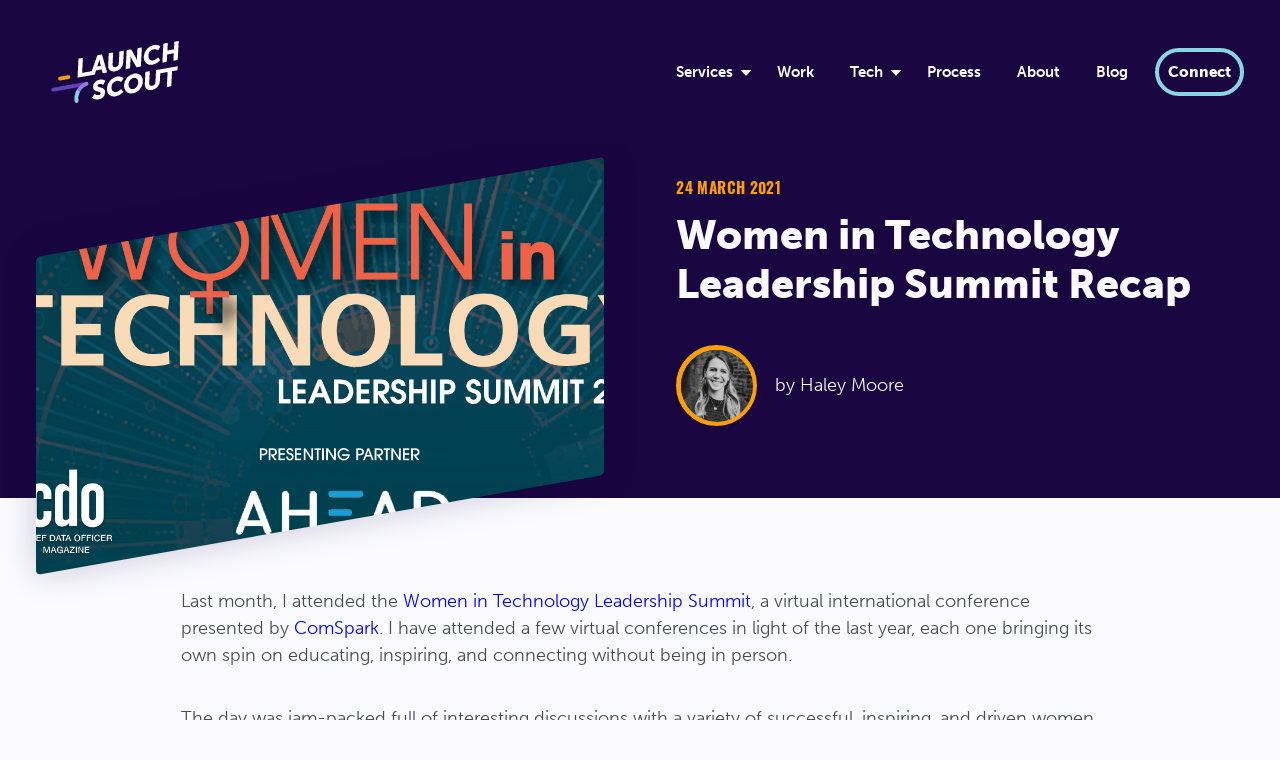

--- FILE ---
content_type: text/html; charset=UTF-8
request_url: https://launchscout.com/blog/women-in-Technology-Leadership-Summit-Recap
body_size: 12571
content:
<!DOCTYPE html>
<html lang="en-US">
  <head>
    <!-- Google tag (gtag.js) -->
    <script async src="https://www.googletagmanager.com/gtag/js?id=G-L2BHYZM1PP"></script>
    <script>
      window.dataLayer = window.dataLayer || [];
      function gtag(){dataLayer.push(arguments);}
      gtag('js', new Date());
    
      gtag('config', 'G-L2BHYZM1PP');
    </script>
    <script>
      (function(ss,ex){
        window.ldfdr=window.ldfdr||function(){(ldfdr._q=ldfdr._q||[]).push([].slice.call(arguments));};
        (function(d,s){
          fs=d.getElementsByTagName(s)[0];
          function ce(src){
            var cs=d.createElement(s);
            cs.src=src;
            cs.async=1;
            fs.parentNode.insertBefore(cs,fs);
          };
          ce('https://sc.lfeeder.com/lftracker_v1_'+ss+(ex?'_'+ex:'')+'.js');
        })(document,'script');
      })('Xbp1oaEkB5y7EdVj');
    </script>
    <meta charset="UTF-8">
    <meta http-equiv="X-UA-Compatible" content="IE=edge">
    <meta name="viewport" content="width=device-width, initial-scale=1">
    <meta name="description" content="We solve digital problems through custom software development and design for the web—apps, mobile, desktop and devices.">
    <title>
      
        Women in Technology Leadership Summit Recap
      
    </title>

    <!-- Begin Jekyll SEO tag v2.8.0 -->
<title>Women in Technology Leadership Summit Recap | Launch Scout Custom Software Development &amp; Software Consulting</title>
<meta name="generator" content="Jekyll v4.4.1" />
<meta property="og:title" content="Women in Technology Leadership Summit Recap" />
<meta property="og:locale" content="en_US" />
<meta name="description" content="Last month, I attended the Women in Technology Leadership Summit, a virtual international conference presented by ComSpark. I have attended a few virtual conferences in light of the last year, each one bringing its own spin on educating, inspiring, and connecting without being in person." />
<meta property="og:description" content="Last month, I attended the Women in Technology Leadership Summit, a virtual international conference presented by ComSpark. I have attended a few virtual conferences in light of the last year, each one bringing its own spin on educating, inspiring, and connecting without being in person." />
<link rel="canonical" href="https://launchscout.com/blog/women-in-Technology-Leadership-Summit-Recap" />
<meta property="og:url" content="https://launchscout.com/blog/women-in-Technology-Leadership-Summit-Recap" />
<meta property="og:site_name" content="Launch Scout Custom Software Development &amp; Software Consulting" />
<meta property="og:image" content="https://launchscout-website.s3.us-east-2.amazonaws.com/images/2021_Women_in_Tech-Hopin_Banner_(1).jpg" />
<meta property="og:type" content="article" />
<meta property="article:published_time" content="2021-03-24T00:00:00-04:00" />
<meta name="twitter:card" content="summary_large_image" />
<meta property="twitter:image" content="https://launchscout-website.s3.us-east-2.amazonaws.com/images/2021_Women_in_Tech-Hopin_Banner_(1).jpg" />
<meta property="twitter:title" content="Women in Technology Leadership Summit Recap" />
<meta name="twitter:site" content="@teamlaunchscout" />
<meta name="twitter:creator" content="@teamlaunchscout" />
<script type="application/ld+json">
{"@context":"https://schema.org","@type":"BlogPosting","dateModified":"2021-03-24T00:00:00-04:00","datePublished":"2021-03-24T00:00:00-04:00","description":"Last month, I attended the Women in Technology Leadership Summit, a virtual international conference presented by ComSpark. I have attended a few virtual conferences in light of the last year, each one bringing its own spin on educating, inspiring, and connecting without being in person.","headline":"Women in Technology Leadership Summit Recap","image":"https://launchscout-website.s3.us-east-2.amazonaws.com/images/2021_Women_in_Tech-Hopin_Banner_(1).jpg","mainEntityOfPage":{"@type":"WebPage","@id":"https://launchscout.com/blog/women-in-Technology-Leadership-Summit-Recap"},"publisher":{"@type":"Organization","logo":{"@type":"ImageObject","url":"https://launchscout-website.s3.us-east-2.amazonaws.com/images/logo.png"}},"url":"https://launchscout.com/blog/women-in-Technology-Leadership-Summit-Recap"}</script>
<!-- End Jekyll SEO tag -->


    <link type="application/atom+xml" rel="alternate" href="https://launchscout.com/feed.xml" title="Launch Scout | Custom Software Development &amp; Software Consulting" />

    <link rel="stylesheet" href="/assets/css/style.css?v=">
    <link href="https://fonts.googleapis.com/css?family=Inconsolata&display=swap" rel="stylesheet">
    <link rel="stylesheet" href="//cdnjs.cloudflare.com/ajax/libs/highlight.js/9.18.1/styles/agate.min.css">

    <!--[if lt IE 9]>
    <script src="https://cdnjs.cloudflare.com/ajax/libs/html5shiv/3.7.3/html5shiv.min.js"></script>
    <![endif]-->

    <!-- Favicon stuff -->
    <link rel="apple-touch-icon" sizes="180x180" href="/apple-touch-icon.png">
    <link rel="icon" type="image/png" sizes="32x32" href="/favicon-32x32.png">
    <link rel="icon" type="image/png" sizes="16x16" href="/favicon-16x16.png">
    <link rel="manifest" href="/site.webmanifest">
    <link rel="mask-icon" href="/safari-pinned-tab.svg" color="#6042bc">
    <meta name="msapplication-TileColor" content="#190641">
    <meta name="theme-color" content="#ffffff">

    <script type="module" src="https://cdn.jsdelivr.net/npm/launch-elements@0.4.0"></script>
  </head>
  <body>

    <nav>
  <div class="u-contained--wide">
    <a aria-label="Home" title="Home page" class="logo  nav__logo" href="/"></a>
    <input type="checkbox" id="nav__toggle">
    <label class="nav__toggle" for="nav__toggle"></label>
    <div class="nav__list">
      <div class="nav__link nav__link--dropdown  ">
        <a class="dropdown__trigger" title="Take me to our services page" href="/our-services">Services</a>
        <ul class="dropdown">
          <li>
            <a href="/our-services/discovery-sprint" title="Take me to the Discovery Sprint page">Discovery Sprint</a>
          </li>
          <li>
            <a href="/our-services/custom-software-development" title="Take me to the Custom Software Development page">Custom Software Development</a>
          </li>
          <li>
            <a href="/our-services/devops" title="Take me to the DevOps page">DevOps</a>
          </li>
          <li>
            <a href="/our-services/team-augmentation" title="Take me to the Team Augmentation page">Team Augmentation</a>
          </li>
          <li>
            <a href="/our-services/apprenticeship" title="Take me to the Apprenticeship page">Apprenticeship</a>
          </li>
          <li>
            <a href="/logistics" title="Take me to the Logistics Solutions page">Logistics Solutions</a>
          </li>
        </ul>
      </div>
      <div class="nav__link  ">
        <a title="Take me to our work page" href="/our-work">Work</a>
      </div>


      <div class="nav__link nav__link--dropdown  ">
        <a class="dropdown__trigger" title="Take me to our tech page" href="/tech/elixir">Tech</a>
          <ul class="dropdown">
            <li>
              <a href="/tech/ruby" title="Take me to the Ruby on Rails page">Ruby</a>
            </li>
            <li>
              <a href="/tech/elixir" title="Take me to the Elixir page">Elixir</a>
            </li>
            <li>
              <a href="/tech/machine-learning" title="Take me to the Modern AI page">Modern AI</a>
            </li>
            <li>
              <a href="/tech/metabase" title="Take me to the Metabase page">Metabase</a>
            </li>
          </ul>
      </div>

      <div class="nav__link  ">
        <a title="Take me to our process page" href="/our-process">Process</a>
      </div>
      <div class="nav__link ">
        <a title="Take me to the about us page" href="/about-us">About</a>
      </div>
      <div class="nav__link   current ">
        <a title="Take me to the blog" href="/blog">Blog</a>
      </div>
      <div class="nav__link ">
        <a class="btn btn--nav" title="Take me to the Connect with Us page" href="/connect">Connect</a>
      </div>
    </div>
  </div>
</nav>

    <!--[if IE]><h1>You are using Internet Explorer.</h1><![endif]-->

    <main>
      <article class="post">
  

  

  

  

  
    <header>
      <div class="image-pane image-pane--left">

        <!-- IMAGE -->
        <div class="image-pane__visual">
          <div class="image-pane__image">
            <img src="https://launchscout-website.s3.us-east-2.amazonaws.com/images/2021_Women_in_Tech-Hopin_Banner_(1).jpg" alt="Women in Technology Leadership Summit Recap">
          </div>
        </div>

        <!-- CONTENT -->
        <div class="image-pane__content">
          <!-- EYEBROW -->
          <h6 class="eyebrow eyebrow--sm">24 March 2021</h6>
          <!-- TITLE -->
          <h1 class="u-push-top--none u-push-bottom--sm">Women in Technology Leadership Summit Recap</h1>
          <!-- POST AUTHOR -->
          
            <div class="post__author">
              
    
      
    
      
    
      
    
      
    
      
      <img src="https://launchscout-website.s3.us-east-2.amazonaws.com/images/haley-moore-1.jpg" alt="Haley Moore" />
      
    
      
    
      
    
      
    
      
    
      
    
      
    
  
              <p class="u-push-bottom--none">
                by 
    Haley Moore
  
              </p>
            </div>
          
        </div>
      </div>
    </header>
  

  <section class="post__body">
    <div>
    <p>Last month, I attended the <a href="https://hopin.com/events/women-in-technology-a5d875a1-2350-4d19-9645-b77bf27621d7">Women in Technology Leadership Summit</a>, a virtual international conference presented by <a href="https://www.cdomagazine.tech/comspark/">ComSpark</a>. I have attended a few virtual conferences in light of the last year, each one bringing its own spin on educating, inspiring, and connecting without being in person.</p>

<p>The day was jam-packed full of interesting discussions with a variety of successful, inspiring, and driven women. The host was generous enough to record and publish most of the sessions after the event, so <a href="https://www.cdomagazine.tech/cdo_magazine/search/?l=25&amp;sort=relevance&amp;f=html&amp;t=article%2Cvideo%2Cyoutube%2Ccollection&amp;app=editorial&amp;nsa=eedition&amp;q=Women+In+Technology+2021%3A">dive in</a> to learn more. Here are my favorite findings I’m bringing back with me:</p>

<h3 id="people-are-dynamic-personas-representing-them-should-be-too">People are dynamic; personas representing them should be too</h3>

<p>Empathy mapping is an exercise our team often uses at the beginning of a project to create user personas. Sticky notes are scribbled on and put up on a wall that has been divided by painter’s tape, noting the things that the user is thinking, doing, feeling, and saying. We do this to help create a narrative that gives us the right lens through which to view the user’s experience through.</p>

<p>In the opening keynote “Emotionally Intelligent Solutions, Powered by AI” with Dr. Henna Karna, the audience was reminded of the nuances of user personas. Users are not static. Ironically, I think of the PDF that is often the output from generating those personas, and how static the content ends up feeling. Dr. Karna talked about how a person is going to have different characteristics when they are <em>thinking about buying</em> vs. when they are <em>actually buying</em>. She emphasized how important it is to make dynamic user profiles. They let clients accommodate people who are using their product or service as close to their needs in their given state of the process. Those states will vary throughout the entirety of their interactions.</p>

<p>Knowing what we do about our customers, and thinking about their different needs at different times, translates well to working with clients or internally within a company. In “<a href="https://www.cdomagazine.tech/comspark/comspark-tv/women-in-technology-2021-the-paradox-of-value/video_2664d89e-ef9b-5da5-8419-77b7a8af253b.html">The Paradox of Value</a>” session with Angela N. Lopez, she starts off with a few familiar contradicting paradoxes such as “less is more,” and “spend more to save more.” While we know that those statements are inherently false, we believe them because of the way that it is presented to us, and how it applies in context. As designers, we can give users and clients the right information throughout an experience to help them make informed decisions in which they understand the value.</p>

<p>Try thinking of clients, stakeholders, and teams as users. They are all in different parts of their own “buying process” as they work together. Angela mentions just because one person is excited about a solution, doesn’t mean that it will be accepted. By understanding the dynamic nature of each person, from user to stakeholder, we can better foster ideas from concept to fruition.</p>

<h3 id="economic-changes-to-customer-behaviors-the-buyer-phases-of-covid-19">Economic changes to customer behaviors: the buyer phases of Covid-19</h3>

<p>There are some external influences that no one has any control over. The nature of 2020 really accelerated the “buy now, pay later” space. In the “<a href="https://www.cdomagazine.tech/comspark/comspark-tv/women-in-technology-2021-covid-19-has-accelerated-digital-transformation-how-we-are-managing-it/video_b38fe837-24da-5c21-9589-c83b01e9c566.html">Covid-19 Has Accelerated Digital Transformation</a>” session, Melissa Thome from Klarna shared some interesting and relatable information about the behavior they observed in customer spending habits over the last year.</p>

<p>There were four phases that she observed in 2020, starting with the “Stock up” phase. They saw a 225% increase in Klarna purchases for groceries (is anyone else having paper goods shortage flashbacks?) Next, there was the “Settle in” phase, where people realized that they couldn’t go do their regular social activities, correlating with a 180% increase in video game purchases. Taking a more active approach, buyers moved into the “Let’s do something” phase where they saw huge increases in sporting goods, and a 105% increase in running shoes alone. Each panelist mentioned the specific item in this category that they couldn’t get ahold of during this phase, so consider yourself lucky if you got a hold of weights, bikes, or rollerblades. The final phase was the “Stimulus” phase, in which the most notable change was an increase from buyers in the 66–75 age group.</p>

<p>These changes in purchasing emphasize the truly dynamic nature of personas and how quickly digital transformation can happen within different categories of goods or demographics of users.</p>

<h3 id="involve-the-right-people-in-decision-making">Involve the right people in decision making</h3>

<p>Internally, our team members at Gaslight are not fans of “the big reveal.” I am pretty confident in saying that 99% of the time that internal information has been released in that way, it has fallen flat and revealed some of our internal blindspots. We have learned two things from that: we waited too long, and we didn’t have the right (or enough) people in the room to make decisions.</p>

<p>During the “From Start-Up to Success… to Start-Up” keynote, Janice Degarmo quoted the known phrase “People support what they help create.” This seems obvious, but it is also easy to postpone sharing work in progress or asking for input. At the U.S. Department of State, there are a lot of specialized teams all working on different pieces that affect and depend on each other. But, those specialized teams didn’t work together. It was a cumbersome process to adopt new things collectively. She took members from different verticals and put them on a team to do a sprint together. They completed and presented a business plan to stakeholders in 45 days, moving much faster than they had been before. By bringing the right people together (and defining “right” may be different than who is currently in the room,) an organization can accelerate a process and elevate the outcome.</p>

<h3 id="virtual-speed-networking-might-be-better-than-regular-networking">Virtual speed networking might be better than “regular” networking</h3>

<p>There are two different, and opposite, ways that you can take this, but they both apply. The platform for the event used <a href="https://hopin.com/">Hopin</a>, an event technology platform for virtual and hybrid events. I typically eye-roll at each new one-off application I have to adopt, but this one was pretty painless. Enjoyable, even.</p>

<p>In the networking section of this virtual event, attendees could go and basically play “networking roulette.” Once you were ready, you were randomly paired with someone else who was available for speed networking. There was a 5-minute cap to the conversation, which automatically disconnected both users when the time was up. There was an option to extend the session, but both users had to request it in order for it to stay connected.</p>

<p>Here is why this is a win/win.</p>

<ol>
  <li>There is a predetermined beginning and end to your conversation. No need to find your eloquent exit excuse if you feel trapped in the conversation. Thank you, next!</li>
  <li>On the flip side, you could think of it as a competitive sport where you are meeting as many people as you can at an event, where you can actually hear them and it is socially acceptable to take notes during the conversation.</li>
  <li>It is an amazing practice for making brief small talk and moving quickly into meaningful conversation. My first conversation felt awkward; I was amped by the end.</li>
  <li>I talked to someone who was on the other side of the world. While sitting at home in Cincinnati, Ohio, I was fortunate to meet and talk with a woman who was sitting in her home at 11:00 p.m. in Finland(!). We talked about the event, work, our kids, and Covid life (we extended our time).</li>
</ol>

<p>The last year has been challenging but has highlighted how fortunate we are to be able to collaborate virtually. I am thankful to the event organizers for putting the event together, promoting it around the world, and for having free registration for anyone with a passion for tech and innovation.</p>

<p>And, although our <a href="https://www.meetup.com/Gaslight-Coffee-Weekly-Open-House/">virtual Friday Coffee</a> doesn’t have a 5-minute timer, it is still a great place to gather and hear what other people have learned in their lives recently. Its attendees are mostly greater Cincinnati residents, but it seems like we’ll be branching out to enjoy our first cup of coffee with someone else’s 2:00 PM cup of coffee.</p>

    </div>

    <div class="image-grid  u-contained--max">
      
    </div>


    <!-- Banner for blog posts written before the Launch Scout rebrand -->
    
    
    
    <div class="card card--off-light card--sm u-push-bottom">
      <div class="card__content">
        <b>Heads up!</b> This article may make reference to the Gaslight team—that's still us! We go by Launch Scout now, this article was just written before we re-introduced ourselves. Find out more <a href="https://launchscout.com/blog/a-new-era-launch-scout">here</a>.
      </div>
    </div>
    

    <div class="post__tags">
      <h5>Posted in: </h5>
      
        <span>
          
            <a class="tag development" href="/blog/categories/development/index.html">Development</a>
          
            <a class="tag design" href="/blog/categories/design/index.html">Design</a>
          
            <a class="tag business" href="/blog/categories/business/index.html">Business</a>
          
        </span>
      
    </div>
  </section>

  <section class="post__related">
    <h3>Related Posts</h3>
    <div class="grid grid--3">
      
      
      

      

          
          

          

        

      

          
          

          

        
          <a title="Rethinking Discovery: Learning Faster, Building Smarter" href="/blog/rethinking-discovery" class="card card--with-image">
  <!-- IMAGE -->
  
    <div class="card__image">
      <img src="https://launchscout-website.s3.us-east-2.amazonaws.com/images/launchscout-2-pairing.jpg" alt="Rethinking Discovery: Learning Faster, Building Smarter">
    </div>
  

  <div class="card__content">
    <!-- TITLE -->
    <h3>Rethinking Discovery: Learning Faster, Building Smarter</h3>

    

    <!-- CTA -->
    <p class="u-push-bottom--none">Learn More →</p>
  </div>
</a>

          
          
        

      

          
          

          

        
          <a title="Why Good UI/UX Design Can Make or Break Your Software" href="/blog/why-good-ui-ux-design-can-make-or-break-your-software" class="card card--with-image">
  <!-- IMAGE -->
  
    <div class="card__image">
      <img src="https://launchscout-website.s3.us-east-2.amazonaws.com/images/wireframing-progress-lavender.png" alt="Why Good UI/UX Design Can Make or Break Your Software">
    </div>
  

  <div class="card__content">
    <!-- TITLE -->
    <h3>Why Good UI/UX Design Can Make or Break Your Software</h3>

    

    <!-- CTA -->
    <p class="u-push-bottom--none">Learn More →</p>
  </div>
</a>

          
          
        

      

          
          

          

        
          <a title="Practical Product Designer: Create a Project" href="/blog/practical-product-designer-ep3" class="card card--with-image">
  <!-- IMAGE -->
  
    <div class="card__image">
      <img src="https://cdn.loom.com/sessions/thumbnails/be570b5d4a3c44ac972ca9f8dbf5e30e-514bb6e33130919f-full-play.gif" alt="Practical Product Designer: Create a Project">
    </div>
  

  <div class="card__content">
    <!-- TITLE -->
    <h3>Practical Product Designer: Create a Project</h3>

    

    <!-- CTA -->
    <p class="u-push-bottom--none">Learn More →</p>
  </div>
</a>

          
          
            
    </div>
  </section>
</article>

<section class="cta">
  <div class="u-contained">
    <div class="cta__container">
      <div class="motion-line-divider">
  <svg xmlns="https://www.w3.org/2000/svg" viewBox="0 0 91.72 49.24"><defs><style>.line-1{fill:#8ad3e3;}.line-2{fill:#6042bc;}.line-3{fill:#f7a006;}</style></defs><g id="Layer_2" data-name="Layer 2"><g id="Layer_1-2" data-name="Layer 1"><path class="line-1" d="M41,27.47a4,4,0,0,1-.68-7.94L87,11.3a4,4,0,0,1,1.39,7.88L41.69,27.41A3.26,3.26,0,0,1,41,27.47Z"/><path class="line-2" d="M23.64,49.24A4,4,0,0,1,23,41.3l46.71-8.24a4,4,0,1,1,1.39,7.88L24.34,49.18A4.23,4.23,0,0,1,23.64,49.24Z"/><path class="line-3" d="M4,16.24A4,4,0,0,1,3.31,8.3L50,.06a4,4,0,1,1,1.39,7.88L4.7,16.18A4.23,4.23,0,0,1,4,16.24Z"/></g></g></svg>
</div>

      <div class="cta__cards">
        
        <div class="cta__card">
          <h2>Want to learn more about the work we do?</h2>
          <a href="/our-work" class="btn btn--cta">Explore our work</a>
        </div>
        
        
        
        
        <div class="cta__card">
          <h2>Ready to start your software journey with us?</h2>
          <a href="/connect" class="btn btn--cta">Contact Us</a>
        </div>
        
      </div>
    </div>
    <div class="gradient" aria-hidden="true">
  <?xml version="1.0" encoding="utf-8"?>
  <!-- Generator: Adobe Illustrator 26.0.3, SVG Export Plug-In . SVG Version: 6.00 Build 0)  -->
  <svg version="1.1" id="Layer_1" xmlns="https://www.w3.org/2000/svg" xmlns:xlink="https://www.w3.org/1999/xlink" x="0px" y="0px"
  	 viewBox="0 0 700 413.5" style="enable-background:new 0 0 700 413.5;" xml:space="preserve">
  <style type="text/css">
  	.st0{fill:url(#SVGID_1_);}
  </style>
  <radialGradient id="SVGID_1_" cx="343.6385" cy="351.4276" r="341.3845" gradientUnits="userSpaceOnUse">
  	<stop  offset="0" style="stop-color:#6142BD;stop-opacity:0.25"/>
  	<stop  offset="1" style="stop-color:#6142BD;stop-opacity:0"/>
  </radialGradient>
  <path class="st0" d="M697.4,291L8,412.5C-25.6,222.2,101.5,40.6,291.9,7.1S663.8,100.6,697.4,291z"/>
  </svg>

</div>

  </div>
</section>


    </main>

    <footer>
  <div class="footer__container">

    <a href="/" title="Home page" class="logo footer__logo"></a>

    <p class="footer__description"><small>Launch Scout is a custom software development and design company based in Cincinnati, OH.</small></p>

    <p class="footer__copyright"><small>Copyright 2025 Launch Scout. All rights reserved.</small></p>

    <div class="footer__social">
      <a aria-label="Instagram" href="https://www.instagram.com/teamlaunchscout/" target="_blank" class="social__link instagram">
  <svg viewBox="0 0 50 50">
    <path d="M16 3C8.83 3 3 8.83 3 16v18c0 7.17 5.83 13 13 13h18c7.17 0 13-5.83 13-13V16c0-7.17-5.83-13-13-13H16zm21 8c1.1 0 2 .9 2 2s-.9 2-2 2-2-.9-2-2 .9-2 2-2zm-12 3c6.07 0 11 4.93 11 11s-4.93 11-11 11-11-4.93-11-11 4.93-11 11-11zm0 2c-4.96 0-9 4.04-9 9s4.04 9 9 9 9-4.04 9-9-4.04-9-9-9z"/>
  </svg>
</a>
<a aria-label="Twitter" href="https://twitter.com/teamlaunchscout" target="_blank" class="social__link twitter">
  <svg viewBox="0 0 50 50">
    <path d="M50.06 10.44c-1.85.82-3.83 1.37-5.91 1.62 2.12-1.27 3.76-3.29 4.52-5.69a20.473 20.473 0 0 1-6.53 2.49c-1.88-2-4.55-3.25-7.5-3.25-5.68 0-10.29 4.6-10.29 10.28 0 .8.09 1.59.27 2.34C16.08 17.81 8.5 13.72 3.43 7.5c-.89 1.52-1.39 3.29-1.39 5.17 0 3.57 1.81 6.71 4.57 8.56-1.69-.05-3.27-.52-4.66-1.29v.13c0 4.98 3.55 9.14 8.25 10.09-.86.23-1.77.36-2.71.36-.66 0-1.31-.06-1.94-.19 1.31 4.08 5.11 7.06 9.61 7.14-3.52 2.76-7.95 4.4-12.77 4.4-.83 0-1.65-.05-2.45-.14 4.55 2.92 9.95 4.62 15.76 4.62 18.91 0 29.26-15.67 29.26-29.25 0-.45-.01-.89-.03-1.33 2.01-1.46 3.75-3.27 5.13-5.33z"/>
  </svg>
</a>
<a aria-label="Facebook" href="https://www.facebook.com/launchscout" target="_blank" class="social__link facebook">
  <svg viewBox="0 0 50 50">
    <path d="M41 4H9C6.24 4 4 6.24 4 9v32c0 2.76 2.24 5 5 5h32c2.76 0 5-2.24 5-5V9c0-2.76-2.24-5-5-5zm-4 15h-2c-2.14 0-3 .5-3 2v3h5l-1 5h-4v15h-5V29h-4v-5h4v-3c0-4 2-7 6-7 2.9 0 4 1 4 1v4z"/>
  </svg>
</a>
<a aria-label="Github" href="https://github.com/launchscout" target="_blank" class="social__link github">
  <svg viewBox="0 0 50 50">
    <path d="M33 29c-1.8 0-3 1.52-3 4s.89 5.05 3 5c2.22-.05 3.02-2.22 3-5-.02-2.48-1.21-4-3-4zm11.26-11.93c.27-1.34.39-6.1-1.58-11.07 0 0-4.53.5-11.38 5.2-1.43-.4-3.87-.6-6.3-.6s-4.86.2-6.3.59C11.85 6.5 7.32 6 7.32 6c-1.98 4.96-1.88 9.61-1.59 11.07C3.42 19.59 2 22.61 2 26.74 2 44.71 16.91 45 20.67 45h8.66C33.09 45 48 44.71 48 26.74c0-4.13-1.42-7.15-3.74-9.67zM25.14 43H25c-9.43 0-16.84-1.34-16.84-10.5 0-2.2.78-4.23 2.62-5.92 3.07-2.82 8.26-1.33 14.16-1.33h.14c5.89 0 11.09-1.49 14.16 1.33 1.84 1.69 2.61 3.73 2.61 5.92-.01 9.16-7.28 10.5-16.71 10.5zM17 29c-1.79 0-3 2.02-3 4.5s1.21 4.5 3 4.5c1.8 0 3-2.02 3-4.5S18.8 29 17 29z"/>
  </svg>
</a>
<a aria-label="YouTube" href="https://www.youtube.com/channel/UCC36CM_uLqhoKEqSy2mjqFQ" target="_blank" class="social__link youtube">
  <svg viewBox="0 0 50 50">
    <path d="M9 4C6.24 4 4 6.24 4 9v32c0 2.76 2.24 5 5 5h32c2.76 0 5-2.24 5-5V9c0-2.76-2.24-5-5-5H9zm6 4h2.4l1.6 4 1.6-4H23l-3 7v4h-2v-4.01c-.6-1.61-2.59-5.98-3-6.99zm10 3c.89 0 1.77.27 2.33.95.43.49.67 1.28.67 2.32v1.46c0 1.04-.2 1.76-.62 2.25-.56.67-1.49 1.02-2.38 1.02s-1.8-.35-2.36-1.02c-.43-.49-.64-1.21-.64-2.25v-1.45c0-1.04.23-1.84.67-2.33.56-.68 1.32-.95 2.33-.95zm4 0h2v6c.05.27.34.39.61.39.41 0 .93-.48 1.39-1.01V11h2v8h-2v-1.38c-.81.79-1.5 1.38-2.41 1.35-.66-.02-1.12-.26-1.35-.74-.14-.28-.24-.73-.24-1.39V11zm-4 1.62c-.14 0-.27.03-.39.08a1.016 1.016 0 0 0-.53.54c-.05.13-.08.26-.08.4v2.81a1.02 1.02 0 0 0 .61.94c.12.05.25.08.39.08s.27-.03.39-.08c.36-.16.61-.52.61-.94v-2.81c0-.56-.45-1.02-1-1.02zM24.99 22h.02s6.71 0 11.19.32c.63.07 1.99.08 3.21 1.33.96.94 1.27 3.1 1.27 3.1s.32 1.53.32 4.06v2.37c0 2.53-.32 4.06-.32 4.06s-.31 2.16-1.27 3.1c-1.22 1.25-2.58 1.26-3.21 1.33-4.48.32-11.2.33-11.2.33s-8.32-.08-10.88-.32c-.71-.13-2.31-.09-3.53-1.33-.96-.95-1.27-3.11-1.27-3.11S9 35.71 9 33.18v-2.37c0-2.53.32-4.06.32-4.06s.31-2.16 1.27-3.1c1.22-1.25 2.58-1.26 3.21-1.33C18.28 22 24.99 22 24.99 22zM12 26v1.98h2V38h2V27.98h2V26h-6zm13 0v12h2v-1.25c.63.78 1.45 1.25 2.12 1.25.75 0 1.41-.4 1.66-1.18.12-.42.21-.81.21-1.7v-2.75c0-.99-.13-1.73-.26-2.15-.24-.78-.85-1.22-1.61-1.22-.98-.01-1.38.5-2.12 1.38V26h-2zm-7 3v6.69c0 .72.1 1.21.23 1.52.22.51.67.79 1.31.79.73 0 1.67-.51 2.46-1.37V38h2v-9h-2v6.27c-.44.58-1.08 1.02-1.48 1.02-.26 0-.47-.11-.52-.4V29h-2zm17.03 0c-1.01 0-1.8.32-2.37.92-.42.44-.66 1.16-.66 2.1v3.07c0 .93.27 1.58.69 2.02.57.6 1.36.9 2.39.9s1.84-.31 2.39-.95c.24-.28.39-.6.46-.95.01-.17.07-.6.07-1.11h-2v.8c0 .46-.45.84-1 .84s-1-.38-1-.84V34h4v-2.03c0-.93-.23-1.62-.64-2.06-.56-.59-1.34-.91-2.33-.91zM35 30.45c.55 0 1 .38 1 .84v1.33h-2v-1.33c0-.47.45-.84 1-.84zm-6.78.3c.55 0 .78.33.78 1.38v2.75c0 1.04-.23 1.4-.78 1.4-.31 0-.9-.21-1.22-.53v-4.38c.32-.31.91-.62 1.22-.62z"/>
  </svg>
</a>
<a aria-label="LinkedIn" href="https://www.linkedin.com/company/launchscout/" target="_blank" class="social__link linkedin">
  <svg viewBox="0 0 50 50">
    <path d="M41 4H9C6.24 4 4 6.24 4 9v32c0 2.76 2.24 5 5 5h32c2.76 0 5-2.24 5-5V9c0-2.76-2.24-5-5-5zM17 20v19h-6V20h6zm-6-5.53c0-1.4 1.2-2.47 3-2.47s2.93 1.07 3 2.47c0 1.4-1.12 2.53-3 2.53-1.8 0-3-1.13-3-2.53zM39 39h-6V29c0-2-1-4-3.5-4.04h-.08C27 24.96 26 27.02 26 29v10h-6V20h6v2.56S27.93 20 31.81 20c3.97 0 7.19 2.73 7.19 8.26V39z"/>
  </svg>
</a>

    </div>

    <div class="footer__menu">
      <ul>
        <li><strong><a class="inverse" href="/about-us">About Us</a></strong></li>
        <li><strong><a class="inverse" href="/our-process">Our Process</a></strong></li>
        <li><strong><a class="inverse" href="/our-work">Our Work</a></strong></li>
      </ul>
      <ul>
        <li><strong><a class="inverse" href="/our-services">Our Services</a></strong></li>
        
          
        
          
            <li><a class="inverse" href="/our-services/apprenticeship">Apprenticeship</a></li>
          
        
          
            <li><a class="inverse" href="/our-services/custom-software-development">Custom Software Development & Design</a></li>
          
        
          
            <li><a class="inverse" href="/our-services/devops">DevOps Services</a></li>
          
        
          
            <li><a class="inverse" href="/our-services/discovery-sprint">Discovery Sprint</a></li>
          
        
          
            <li><a class="inverse" href="/our-services/team-augmentation">Team Augmentation</a></li>
          
        
        <li><a class="inverse" href="/logistics">Logistics Solutions</a></li>
      </ul>
      <ul>
        <li><strong>Resources</strong></li>
        <li>
          <a href="/hiring-elixir-devs" title="Take me to the Hiring Elixir Devs page">Elixir Hiring Guide</a>
        </li>
        <li>
          <a href="/liveview-a11y-guide" title="Take me to the LiveView A11y Guide page">LiveView Accessibility Guide</a>
        </li>
        <li>
          <a href="/elixir-adoption-2023" title="Take me to the 2023 Elixir Adoption Survey page">Elixir Adoption Survey</a>
        </li>
      </ul>
      <ul>
        <li><strong><a class="inverse" href="/blog">Blog</a></strong></li>
        
          <li><a href="/blog/categories/apprenticeship/index.html" class="inverse">Apprenticeship</a></li>
        
          <li><a href="/blog/categories/business/index.html" class="inverse">Business</a></li>
        
          <li><a href="/blog/categories/culture/index.html" class="inverse">Culture</a></li>
        
          <li><a href="/blog/categories/design/index.html" class="inverse">Design</a></li>
        
          <li><a href="/blog/categories/development/index.html" class="inverse">Development</a></li>
        
          <li><a href="/blog/categories/devops/index.html" class="inverse">DevOps</a></li>
        
          <li><a href="/blog/categories/elixir/index.html" class="inverse">Elixir</a></li>
        
      </ul>
      <ul>
        <li><strong><a class="inverse" href="/connect">Connect</a></strong></li>
        <li><a class="inverse" href="/events">Events</a></li>
        <li><a class="inverse" href="/careers">Careers</a></li>
      </ul>
    </div>
  </div>

  <script>function loadScript(a){var b=document.getElementsByTagName("head")[0],c=document.createElement("script");c.type="text/javascript",c.src="https://tracker.metricool.com/resources/be.js",c.onreadystatechange=a,c.onload=a,b.appendChild(c)}loadScript(function(){beTracker.t({hash:"c4efb51e444abdfccd62483a3c64f454"})});</script>

</footer>


    <script src="//cdnjs.cloudflare.com/ajax/libs/highlight.js/9.18.1/highlight.min.js"></script>
    <script src="https://cdnjs.cloudflare.com/ajax/libs/highlight.js/9.15.9/languages/elixir.min.js"></script>
    <script>hljs.initHighlightingOnLoad();</script>

    <script src="https://cdnjs.cloudflare.com/ajax/libs/moment.js/2.24.0/moment.min.js"></script>
    <script src="/assets/js/scale.fix.js"></script>
    <script src="/assets/js/rellax.min.js"></script>
    <script src="/assets/js/recurring-events.js"></script>
    <script>
    var rellax = new Rellax('.float', {
      speed: -2,
      center: false,
      wrapper: null,
      round: true,
      vertical: true,
      horizontal: false
    });
    </script>
  <style>
  #cookie-notice {padding: 0.5rem 1rem; display: none; text-align: center; position: fixed; bottom: 0; width: calc(100% - 2rem); background: #222; color: rgba(255,255,255,0.8);}
  #cookie-notice a {display: inline-block; cursor: pointer; margin-left: 0.5rem;}
  @media (max-width: 767px) {
      #cookie-notice span {display: block; padding-top: 3px; margin-bottom: 1rem;}
      #cookie-notice a {position: relative; bottom: 4px;}
  }
</style>
<div id="cookie-notice"><span class="caption">We would like to use third party cookies and scripts to improve the functionality of this website.</span><a id="cookie-notice-accept" class="btn btn-primary btn--sm">Approve</a><a href="/privacy" class="btn btn-primary btn--sm">More info</a></div>
<script>
  function createCookie(name,value,days) {
      var expires = "";
      if (days) {
          var date = new Date();
          date.setTime(date.getTime() + (days*24*60*60*1000));
          expires = "; expires=" + date.toUTCString();
      }
      document.cookie = name + "=" + value + expires + "; path=/";
  }
  function readCookie(name) {
      var nameEQ = name + "=";
      var ca = document.cookie.split(';');
      for(var i=0;i < ca.length;i++) {
          var c = ca[i];
          while (c.charAt(0)==' ') c = c.substring(1,c.length);
          if (c.indexOf(nameEQ) == 0) return c.substring(nameEQ.length,c.length);
      }
      return null;
  }
  function eraseCookie(name) {
      createCookie(name,"",-1);
  }

  if(readCookie('cookie-notice-dismissed')=='true') {

    /* This function will load script and call the callback once the script has loaded */
function loadScriptAsync(scriptSrc, callback, preCallback) {
    if (typeof callback !== 'function') {
        throw new Error('Not a valid callback for async script load');
    }
    if (typeof preCallback !== 'function') {
        throw new Error('Not a valid pre callback for async script load');
    }
    preCallback();
    var script = document.createElement('script');
    script.onload = callback;
    script.src = scriptSrc;
    script.async = true;
    var fs = document.getElementsByTagName('script')[0];
    fs.parentNode.insertBefore(script, fs);
}


// google analytics
loadScriptAsync('https://www.googletagmanager.com/gtm.js?id=', function () {
    window.dataLayer ||= [];
    w.dataLayer.push({
        'gtm.start': new Date().getTime(),
        event: 'gtm.js'});
}, function(){
    // noscript
    const iframe = window.document.createElement("iframe");
    iframe.setAttribute("src", "https://www.googletagmanager.com/ns.html?id=GTM-MZVKMH8");
    iframe.setAttribute("height", "0");
    iframe.setAttribute("width", "0");
    iframe.setAttribute("style", "display:none;visibility:hidden");
    const noscript = window.document.createElement("noscript");
    noscript.appendChild(iframe);
    document.body.prepend(noscript);
})


// pipedrive
loadScriptAsync('https://sc.lfeeder.com/lftracker_v1_Xbp1oaEkB5y7EdVj.js', function(){}, function () {
    window.ldfdr ||= function () {
        (ldfdr._q = ldfdr._q || []).push([].slice.call(arguments));
    };
})


    } else {
      document.getElementById('cookie-notice').style.display = 'block';
  }
  document.getElementById('cookie-notice-accept').addEventListener("click",function() {
      createCookie('cookie-notice-dismissed','true',31);
      document.getElementById('cookie-notice').style.display = 'none';
      location.reload();
  });

</script>
  </body>
</html>


--- FILE ---
content_type: application/javascript; charset=UTF-8
request_url: https://launchscout.com/assets/js/recurring-events.js
body_size: 5008
content:
// moment.js is a dependency for the recurring-events.js scripts

const DAYS = {
  'sunday': 0,
  'monday': 1,
  'tuesday': 2,
  'wednesday': 3,
  'thursday': 4,
  'friday': 5,
  'saturday': 6,
}

function nextCoffeeFriday() {
  const FRIDAY = 5;
  const today = moment().day();
  let upcomingFriday;

  if (today <= FRIDAY) {
    upcomingFriday = moment().day(FRIDAY);
  } else {
    upcomingFriday = moment().add(1, 'weeks').day(FRIDAY)
  }

  const month = upcomingFriday.format('M');
  const dayOfMonth = upcomingFriday.format('D');
  const monthName = upcomingFriday.format('MMMM');
  const dayOfWeek = upcomingFriday.format('dddd');
  const year = upcomingFriday.format('YYYY');

  return {
    month: month,
    dayOfMonth: dayOfMonth,
    monthName: monthName,
    dayOfWeek: dayOfWeek,
    year: year,
    longDate: (dayOfWeek + ", " + monthName + " " + dayOfMonth + " @ 8:00am")
  }
}

function getCurrentMonthMeetup(params) {
  const meetupDay = DAYS[params.day];
  const thisMonth = moment().startOf('month');

  // meetup day of week on the first week of the month
  let thisMonthMeetup = moment(thisMonth).day(meetupDay);

  // month of the 1st day of month vs. month of meetup day on the same week
  if (moment().month() !== moment(thisMonthMeetup).month()) {
    thisMonthMeetup = thisMonthMeetup.add(1, 'week');
  }

  // get meetup day of week on nth week of the month
  thisMonthMeetup = moment(thisMonthMeetup).add(params.week - 1, 'week');

  return thisMonthMeetup;
}

function getNextMonthMeetup(params) {
  const meetupDay = DAYS[params.day];
  const thisMonth = moment().startOf('month');
  const nextMonth = moment(thisMonth).add(1, 'month');

  // meetup day of week on the first week of the month
  let nextMonthMeetup = moment(nextMonth).day(meetupDay);

  // month of the 1st day of next month vs. month of meetup day on the same week
  if (moment(nextMonth).month() !== moment(nextMonthMeetup).month()) {
    nextMonthMeetup = nextMonthMeetup.add(1, 'week');
  }

  // get meetup day of week on nth week of the next month
  nextMonthMeetup = moment(nextMonthMeetup).add(params.week - 1, 'week');

  return nextMonthMeetup;
}

function parseMeetupData(upcomingMeetup, time) {
  const month = upcomingMeetup.format('M');
  const dayOfMonth = upcomingMeetup.format('D');
  const monthName = upcomingMeetup.format('MMMM');
  const dayOfWeek = upcomingMeetup.format('ddd');
  const year = upcomingMeetup.format('YYYY');

  return {
    month: month,
    dayOfMonth: dayOfMonth,
    monthName: monthName,
    dayOfWeek: dayOfWeek,
    year: year,
    longDate: (dayOfWeek + ", " + monthName + " " + dayOfMonth + " @ " + time)
  }
}

function getMeetupData(params) {
  const thisMonthMeetup = getCurrentMonthMeetup(params);
  const nextMonthMeetup = getNextMonthMeetup(params);

  let upcomingMeetup = thisMonthMeetup;

  // if this month's meetup is in the past, we want next month's meetup
  if (thisMonthMeetup < moment()) {
    upcomingMeetup = nextMonthMeetup;
  }

  return parseMeetupData(upcomingMeetup, params.time);
}

const events = [
  {
    name: 'Friday Morning Coffee In-Person',
    note: "Come caffienate face-to-face at our *NEW* office. We've got coffee, pups, and good company!",
    cta: 'Learn more &rarr;',
    link: 'https://www.meetup.com/Gaslight-Coffee-Weekly-Open-House/',
    next: nextCoffeeFriday()
  },
  {
    name: 'Ohio Elixir Meetup',
    note: 'We welcome beginner to expert Elixir/Erlang developers who share ideas and experiences building both real-world and hobby programs.',
    cta: 'Learn more &rarr;',
    link: 'https://www.ohioelixir.com/',
    next: getMeetupData({ week: 1, day: 'tuesday', time: '6:00pm' })
  },
  {
    name: 'Cincinnati JavaScript User Group',
    note: "Join us to talk about all things javascript or web development without a focus on any particular framework.",
    cta: 'Learn more &rarr;',
    link: 'https://www.meetup.com/Cincinnati-Javascript-User-Group/',
    next: getMeetupData({ week: 2, day: 'wednesday', time: '12:00pm' })
  },
  {
    name: 'Cincinnati Ruby Brigade',
    note: "Ruby Brigade is back with a series of virtual talks and labs to learn web development with Rails, starting from the ground up.",
    cta: 'Learn more &rarr;',
    link: 'https://www.meetup.com/TechLife-Cincinnati/events/xxckjrybckbvb/',
    next: getMeetupData({ week: 3, day: 'thursday', time: '12:00pm' })
  },
];

const sortedEvents = events.sort(function(a, b) {
  const yearA = a.next.year;
  const monthA = a.next.month;
  const dayA = a.next.dayOfMonth;

  const yearB = b.next.year;
  const monthB = b.next.month;
  const dayB = b.next.dayOfMonth;

  return new Date(yearA, monthA, dayA) - new Date(yearB, monthB, dayB);
});

function createNode(type, attrs, text) {
  const el = document.createElement(type);
  for (var key in attrs) el.setAttribute(key, attrs[key]);
  if (text) el.innerHTML = text;

  return el;
}

function eventContentCard(event) {
  const content = createNode('div', { "class": "card__content" }, null);

  const longDateContainer = createNode('p', { "class": "eyebrow eyebrow--sm" }, event.next.longDate);

  content.appendChild(longDateContainer);
  content.appendChild(createNode('h5', {}, event.name));
  content.appendChild(createNode('p', {}, event.note));
  content.appendChild(createNode('p', {}, event.cta));

  return content;
}

// insert event cards into the DOM
const target = document.querySelector('#recurring-events');

if (target) {
  sortedEvents.forEach(function(event) {
    const container = createNode("a", {
      "class": "card card--event",
      "target": "_blank",
      "href": event.link
    }, null);

    container.appendChild(eventContentCard(event));

    target.appendChild(container);
  });
}


--- FILE ---
content_type: application/javascript; charset=utf-8
request_url: https://cdnjs.cloudflare.com/ajax/libs/highlight.js/9.15.9/languages/elixir.min.js
body_size: -121
content:
hljs.registerLanguage("elixir",function(e){var r="[a-zA-Z_][a-zA-Z0-9_.]*(\\!|\\?)?",b="and false then defined module in return redo retry end for true self when next until do begin unless nil break not case cond alias while ensure or include use alias fn quote require import with|0",n={cN:"subst",b:"#\\{",e:"}",l:r,k:b},c={cN:"string",c:[e.BE,n],v:[{b:/'/,e:/'/},{b:/"/,e:/"/}]},i={cN:"function",bK:"def defp defmacro",e:/\B\b/,c:[e.inherit(e.TM,{b:r,endsParent:!0})]},a=e.inherit(i,{cN:"class",bK:"defimpl defmodule defprotocol defrecord",e:/\bdo\b|$|;/}),l=[c,e.HCM,a,i,{b:"::"},{cN:"symbol",b:":(?![\\s:])",c:[c,{b:"[a-zA-Z_]\\w*[!?=]?|[-+~]\\@|<<|>>|=~|===?|<=>|[<>]=?|\\*\\*|[-/+%^&*~`|]|\\[\\]=?"}],r:0},{cN:"symbol",b:r+":(?!:)",r:0},{cN:"number",b:"(\\b0[0-7_]+)|(\\b0x[0-9a-fA-F_]+)|(\\b[1-9][0-9_]*(\\.[0-9_]+)?)|[0_]\\b",r:0},{cN:"variable",b:"(\\$\\W)|((\\$|\\@\\@?)(\\w+))"},{b:"->"},{b:"("+e.RSR+")\\s*",c:[e.HCM,{cN:"regexp",i:"\\n",c:[e.BE,n],v:[{b:"/",e:"/[a-z]*"},{b:"%r\\[",e:"\\][a-z]*"}]}],r:0}];return{l:r,k:b,c:n.c=l}});